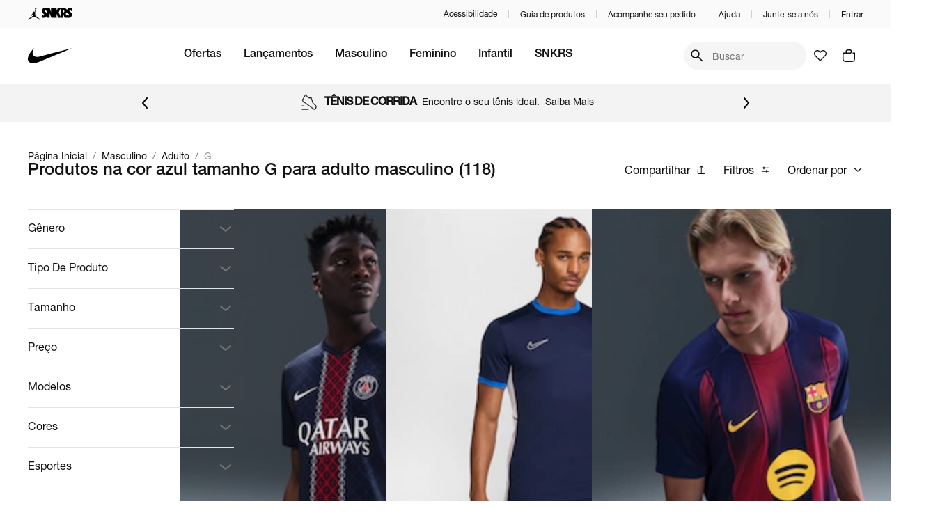

--- FILE ---
content_type: application/x-javascript
request_url: https://static.nike.com.br/v11-241-0/_next/static/chunks/3302.2e86c71d79401532.js
body_size: 4830
content:
!function(){try{var e="undefined"!=typeof window?window:"undefined"!=typeof global?global:"undefined"!=typeof self?self:{},t=(new e.Error).stack;t&&(e._sentryDebugIds=e._sentryDebugIds||{},e._sentryDebugIds[t]="b4c2dee9-9554-41af-99e5-f3258b4c3325",e._sentryDebugIdIdentifier="sentry-dbid-b4c2dee9-9554-41af-99e5-f3258b4c3325")}catch(e){}}();"use strict";(self.webpackChunk_N_E=self.webpackChunk_N_E||[]).push([[3302],{59317:function(e,t,n){n.d(t,{Z:function(){return N}});var i=n(52676),o=n(16830),a=n.n(o),l=n(96173),r=n(94084),s=n(15690),c=n(75271),u=n(40106),d=n(50906);let m=d.default.div.withConfig({displayName:"ShowMore.styled__Wrapper",componentId:"sc-ccd717a9-0"})(["display:flex;overflow:wrap;flex:1;flex-direction:column;"]),_={isOpen:()=>(0,d.css)(["max-height:unset !important;"])},v=d.default.div.withConfig({displayName:"ShowMore.styled__ChildrenWrapper",componentId:"sc-ccd717a9-1"})(["",";"],e=>{let{desktopClosedHeight:t,isOpen:n=!1,mobileClosedHeight:i}=e;return(0,d.css)(["max-height:","rem;overflow:hidden;","{max-height:","rem;}",""],i,u.Z.greaterThan("desktop"),t,n&&_.isOpen())}),p=d.default.div.withConfig({displayName:"ShowMore.styled__GradientWrapper",componentId:"sc-ccd717a9-2"})(["",""],e=>{let{theme:t}=e;return(0,d.css)(["display:block;position:relative;width:100%;&::before{background-image:linear-gradient(180deg,transparent,white);content:'';height:",";left:0;position:absolute;top:-",";width:100%;}"],t.spaces[900],t.spaces[900])}),f=d.default.button.withConfig({displayName:"ShowMore.styled__Button",componentId:"sc-ccd717a9-3"})(["",""],e=>{let{theme:t}=e;return(0,d.css)(["align-items:center;background:transparent;border:none;color:",";cursor:pointer;display:flex;font-size:",";gap:",";margin:"," auto ",";outline:none;padding:",";"],t.colors.neutral[700],t.fontSizes.medium,t.spaces[200],t.spaces[500],t.spaces[0],t.spaces[0])});var g=e=>{let{children:t,desktopClosedHeight:n=300,initOpen:o=!1,mobileClosedHeight:a=480,showIcon:l=!0,showLessText:u="Mostrar menos",showMoreText:d="Mostrar mais"}=e,[_,g]=(0,c.useState)(o),h=_?u:d,b=_?(0,i.jsx)(r.Z,{}):(0,i.jsx)(s.Z,{});return t?(0,i.jsxs)(m,{children:[(0,i.jsx)(v,{desktopClosedHeight:n,isOpen:_,mobileClosedHeight:a,children:t}),!_&&(0,i.jsx)(p,{}),(0,i.jsxs)(f,{onClick:()=>g(e=>!e),title:h,children:[h,l&&b]})]}):(0,i.jsx)(i.Fragment,{})};let h=d.default.div.withConfig({displayName:"NavSeoContent.styled__Wrapper",componentId:"sc-622ccf44-0"})(["",""],e=>{let{theme:t}=e;return(0,d.css)(["display:flex;flex-direction:column;width:100%;gap:",";"],t.spaces[600])}),b=d.default.div.withConfig({displayName:"NavSeoContent.styled__ContentWrapper",componentId:"sc-622ccf44-1"})(["",""],e=>{let{theme:t}=e;return(0,d.css)(["display:flex;color:",";flex-flow:column wrap;font-size:",";line-height:",";row-gap:",";width:100%;a,a:visited{color:",";text-decoration:underline;font-weight:700;}p ~ h2{margin-top ",";}h2,h3{font-weight:",";}h2{font-size:",";}h3{font-size:",";}strong{}ul{display:flex;flex-flow:column wrap;gap:16rem;padding-left:",";}img{max-width:100%;}.align-center{text-align:center;}.align-right{text-align:right;}"],t.colors.neutral[700],t.fontSizes.small,t.lineHeights.large,t.spaces[300],t.colors.neutral[700],t.spaces[300],t.fontWeights.bold,t.fontSizes.xlarge,t.fontSizes.large,t.spaces[300])}),w=d.default.section.attrs({id:"nav-seo-content"}).withConfig({displayName:"NavSeoContent.styled__Section",componentId:"sc-622ccf44-2"})(["",""],e=>{let{theme:t}=e;return(0,d.css)(["display:flex;margin:"," "," ",";"],t.spaces[600],t.spaces[0],t.spaces[800])}),y=a()(()=>n.e(632).then(n.bind(n,80632)).then(e=>e.SEOCardList),{loadableGenerated:{webpack:()=>[80632]}}),x=a()(()=>n.e(3550).then(n.bind(n,23550)).then(e=>e.SEOImageButtonList),{loadableGenerated:{webpack:()=>[23550]}}),C=a()(()=>n.e(4300).then(n.bind(n,24300)).then(e=>e.Quote),{loadableGenerated:{webpack:()=>[24300]}}),S=a()(()=>n.e(5577).then(n.bind(n,25577)).then(e=>e.default),{loadableGenerated:{webpack:()=>[25577]}});var N=e=>{let{content:t="",components:n}=e;return(0,i.jsx)(w,{children:(0,i.jsx)(g,{children:(0,i.jsxs)(h,{children:[(0,i.jsx)(b,{children:(0,l.vM)(t)}),null==n?void 0:n.map((e,t)=>e.seoCardList?(0,i.jsx)(y,{seoCardList:e.seoCardList},t):e.seoCardImageButton?(0,i.jsx)(x,{seoCardImageButtonList:e.seoCardImageButton},t):e.seoQuote?(0,i.jsx)(C,{quote:e.seoQuote.quote,author:e.seoQuote.author,authorDescription:e.seoQuote.authorDescription},t):e.seoImageText?(0,i.jsx)(S,{image:e.seoImageText.image,content:e.seoImageText.content},t):null)]})})})}},94749:function(e,t,n){n.d(t,{Vr:function(){return d},YQ:function(){return S},bA:function(){return b},YF:function(){return w},ov:function(){return C},Tm:function(){return g},mS:function(){return f},lK:function(){return h},Wv:function(){return x},uO:function(){return y},zA:function(){return N},FN:function(){return j},UE:function(){return L},th:function(){return I}});var i=n(96895),o=n(83620),a=n(29945),l=n(24704),r=n(20946),s=n(47668),c=n(6181);let u=e=>{let t={event:"view_item_list",...e};(0,c.y)(t)},d=e=>{let t;return(null==e?void 0:e.includes("/nav"))||(null==e?void 0:e.includes("/snkrs"))?t="list_results":(null==e?void 0:e.includes("/busca"))?t="search_results":(null==e?void 0:e.includes("/hotsite"))&&(t="hotsite_results"),t},m=()=>{let{pathname:e,search:t}=window.location,n="";return e.includes("/busca")&&(n=new URLSearchParams(t).get("term")||""),n},_=()=>new URLSearchParams(window.location.search).get("sorting")||"",v=()=>{var e;let{pathname:t}=window.location,n=null===(e=t.split("/nav/")[1])||void 0===e?void 0:e.split("/");return{key:(null==n?void 0:n.filter((e,t)=>t%2==0))||[],value:(null==n?void 0:n.filter((e,t)=>t%2!=0))||[]}},p=(e,t)=>e&&t?"".concat(e,"_columns, ").concat(Math.round(t/e),"_lines"):"",f=e=>{(0,o.il)({category:"Loading - Nav - Rota de entrada",action:"Carregou - Exibiu p\xe1gina de navega\xe7\xe3o",label:"Nav - URL: ".concat(e),value:0,nonInteraction:!0})},g=e=>{(0,o.il)({category:"Loading - Hotsite - Rota de entrada",action:"Carregou - Exibiu p\xe1gina de hotsite",label:"Hotsite - URL: ".concat(e),value:0,nonInteraction:!0})},h=e=>{(0,o.il)({category:"Loading - Busca - Rota de entrada",action:"Carregou - Exibiu p\xe1gina de busca",label:"Busca - URL: ".concat(e),value:0,nonInteraction:!0})},b=(e,t,n)=>{(0,o.oe)({event:"click_card_product_grid",category:"UI - ".concat(t," - Card produtos"),action:"Click - Card Produto",label:"Clicou no produto ".concat(e," na posi\xe7\xe3o ").concat(n)})},w=(e,t,n)=>{(0,o.oe)({event:"pwh_click_product_card",pwh:{items:{category:"pwh_click_product_card",action:"Clicou no produto ".concat(e," na posi\xe7\xe3o ").concat(t),label:n}}})},y=e=>{let t=(0,a.F1)(e);(0,o.oe)({event:"view_empty_search_results",category:"Busca - Sem Resultados",action:"Acessou search sem resultados",label:"busca: ".concat(t.get("term"),", filtros: ").concat(t.getAll("fields"))})},x=e=>{let t=(0,l.o2)(e);null!=t&&(0,o.oe)({event:"view_empty_nav",category:"Nav - Sem Resultados",action:"Acessou nav sem resultados",label:"nav: ".concat(t)})},C=e=>{let t=(0,l.Us)(e);null!=t&&(0,o.oe)({event:"view_empty_hotsite",category:"Hotsite - Sem Resultados",action:"Acessou hotsite sem resultados",label:"hotsite: ".concat(t.hotsiteName,", filtros: ").concat(t.fields.getAll("fields"))})},S=e=>{let t=e.map(e=>e.value).join(" / ");(0,o.oe)({event:"breadcrumb_insider",breadcrumbInfo:e,breadcrumbValue:t})},N=e=>{let{list:t,type:n,avaiableFilters:a,pagination:l,columns:s,pathname:c}=e;(0,o.oe)({ecommerce:null,item_list:null}),(0,o.oe)({event:"load_item_list",event_type:"item_load",ecommerce:{items:(0,i.Z)(t)?t:t.map((e,t)=>{let{name:i,id:o,details:{categories:a=[],brand:l,rate:s,reviews:u,modelColor:m,styleCode:_},oldPrice:v=0,price:p=0,installment:f}=e;return{item_name:i,item_id:(0,r.V)(_),quantity:1,item_category:a?a[0]:void 0,from_price:v||p,price:p,item_type:n,item_brand:l||void 0,item_list_name:d(c),item_list_id:window.location.pathname,item_scooby_id:o||void 0,item_variant:m,rating_value:Number(s)||0,rating_count:u||0,index:t+1,discount_percentage:0,interest_free_installments_count:(null==f?void 0:f.quantity)||0,interest_free_installments_value:(null==f?void 0:f.price)||0,avaiable_tags:[],avaiable_colors:[],avaiable_sizes:[],avaiable_appeals:[]}})},item_list:(0,i.Z)(t)?{}:{type:d(c),id:window.location.pathname,format:p(s,null==l?void 0:l.pageMaxSize),items_cta:void 0,items_order:_(),avaiable_filters:a||[],selected_filters:v(),algorithm:void 0,slot_index:0,search_term:m(),pagination:{pages_count:(null==l?void 0:l.last)||1,current_page:(null==l?void 0:l.current)||1,page_max_size:(null==l?void 0:l.pageMaxSize)||0,page_size:(null==l?void 0:l.pageSize)||0,page_items:(0,i.Z)(t)?[]:t.map(e=>{let{id:t=""}=e;return t})}}})},I=e=>{let{list:t,type:n,search_id:o}=e,a=window.location.pathname;u({search_id:o,event_type:"item_view",ecommerce:{items:(0,i.Z)(t)?[]:t.map((e,t)=>{var i;let{name:o,id:l,details:{categories:s=[],brand:c,rate:u,reviews:m,modelColor:_,styleCode:v},price:p=0,oldPrice:f=0,installment:g}=e;return{index:t,interest_free_installments_count:(null==g?void 0:g.quantity)||0,interest_free_installments_value:(null==g?void 0:g.price)||0,item_brand:c||void 0,item_category:s?s[0]:void 0,from_price:f||p,item_id:null!==(i=(0,r.V)(v))&&void 0!==i?i:"",item_scooby_id:l||void 0,item_list_id:a,item_list_name:d(a),item_name:o,item_type:n,item_variant:_,price:p,quantity:1,rating_count:m||0,rating_value:Number(u)||0}})}})},k=e=>{var t,n,i,o,a,l,r;let{product:s,cleanStyleCode:c,itemListName:u,itemListId:d,index:m,type:_}=e,v=(null==s?void 0:s.price)||0;return{items:[{item_name:null==s?void 0:s.name,item_id:c,item_scooby_id:null==s?void 0:s.id,quantity:1,item_category:"categories"in s?null==s?void 0:null===(t=s.categories)||void 0===t?void 0:t[0]:null==s?void 0:null===(i=s.details)||void 0===i?void 0:null===(n=i.categories)||void 0===n?void 0:n[0],from_price:"oldPrice"in s?null==s?void 0:s.oldPrice:(null==s?void 0:s.price)||v,price:v,item_type:_,item_brand:"brand"in s?null==s?void 0:s.brand:null==s?void 0:null===(o=s.details)||void 0===o?void 0:o.brand,item_list_name:u,item_list_id:d,item_variant:"modelColor"in s?null==s?void 0:s.modelColor:null==s?void 0:null===(a=s.details)||void 0===a?void 0:a.modelColor,rating_value:"rate"in s?Number(null==s?void 0:s.rate):Number(null==s?void 0:null===(l=s.details)||void 0===l?void 0:l.rate)||0,rating_count:"totalReview"in s?null==s?void 0:s.totalReview:(null==s?void 0:null===(r=s.details)||void 0===r?void 0:r.totalReview)||0,index:m,discount_percentage:0,interest_free_installments_count:0,interest_free_installments_value:0}]}},j=e=>{var t,n,i;let{product:a,index:l,type:c,search_id:u,detail:m}=e,_=window.location.pathname,v=null!==(n=d(_))&&void 0!==n?n:"",p=null!==(i=(0,r.V)(null==a?void 0:null===(t=a.details)||void 0===t?void 0:t.styleCode))&&void 0!==i?i:"",f=k({product:a,cleanStyleCode:p,itemListName:v,itemListId:_,index:l,type:c});(0,o.oe)({item_list:null}),(0,s.w)({searchId:u,ecommerce:f,detail:m})},L=e=>{let{selectedFilters:t,isHotsite:n,searchedTerm:i,sorting:a,page:l=1,path:r,resultsCount:s=0,search_id:c="",algorithm:u="scoreByRanking"}=e,d=i||r.split("?")[0];(0,o.oe)({event:"select_search",type:i?"search_results":n?"hotsite_results":"list_results",term:d,selected_filters:t,algorithm:u,sorting:a,page:l,results_count:s,search_id:c})}},51982:function(e,t,n){n.d(t,{W:function(){return i},b:function(){return o}});let i=function(){let e=arguments.length>0&&void 0!==arguments[0]?arguments[0]:"",t=arguments.length>1&&void 0!==arguments[1]?arguments[1]:"1";return Number(new URLSearchParams(e.split("?").pop()).get("page")||t)},o=(e,t)=>{let n=e.asPath.includes("/busca"),i=e.asPath.includes("/hotsite"),o=t.previous,a=t.next,l=t.first,r=t.last;return n&&(o="/busca?".concat(t.previous),a="/busca?".concat(t.next),l="/busca?".concat(t.first),r="/busca?".concat(t.last)),i&&(o="".concat(e.query.hotsiteSlug,"?").concat(t.previous),a="".concat(e.query.hotsiteSlug,"?").concat(t.next),l="".concat(e.query.hotsiteSlug,"?").concat(t.first),r="".concat(e.query.hotsiteSlug,"?").concat(t.last)),{previousPageUrl:o,nextPageUrl:a,firstPageUrl:l,lastPageUrl:r}}},24704:function(e,t,n){n.d(t,{H0:function(){return c},Nh:function(){return v},T0:function(){return d},Us:function(){return _},bf:function(){return p},gT:function(){return u},o2:function(){return m},qg:function(){return s}});var i=n(94749);let o="busca",a="search",l="hotsite",r={[o]:"/".concat(o,"?"),[a]:"/".concat(o,"?"),[l]:"/".concat(l,"/"),nav:"/".concat("nav","/")},s=(e,t)=>e===(r[t]||void 0),c=e=>r[e],u=e=>e===a?i.lK:"nav"===e?i.mS:i.Tm,d=e=>e===a?i.uO:"nav"===e?i.Wv:i.ov,m=e=>{let t=e.match(/\/nav\/(.*?)(\?|$)/);if(null==t)return null;let n=t[1].split("/"),i=[];for(let e=0;e<n.length;e+=2)i.push(n[e]+"/"+n[e+1]);return i},_=e=>{let t=e.match(/\/hotsite\/(.*?)(\?|$)/);return null==t?null:{hotsiteName:t[1],fields:new URLSearchParams(e.replace(/^.*\?/,""))}},v=e=>{let t=[];return e.includes("?")&&((t=e.split("?")).shift(),e=t.toString()),e},p=e=>{let t={...e};return delete t.utm_source,delete t.utm_medium,delete t.utm_campaign,delete t.utm_term,delete t.utm_content,delete t.utm_id,delete t.utm_referrer,delete t.gclid,delete t.fbclid,t}},20946:function(e,t,n){n.d(t,{V:function(){return i},i:function(){return o}});let i=e=>null==e?void 0:e.replace("-",""),o=e=>{var t;return null!==(t=null==e?void 0:e.split("-")[0])&&void 0!==t?t:""}},47668:function(e,t,n){n.d(t,{w:function(){return a}});var i=n(28955),o=n(6181);let a=e=>{let{ecommerce:t,searchId:n,detail:a}=e;(0,o.y)({event_type:"click",event:"select_item",ecommerce:t,search_id:n,detail:a});try{let e=t.items[0];(0,i.Zg)(e.item_id,e.item_list_id,e.item_list_name)}catch(e){return}}},28955:function(e,t,n){n.d(t,{Kx:function(){return s},Zg:function(){return r},nt:function(){return c}});var i=n(83220),o=n(72995);let a="ga4_item_list_data",l={item_list_id:void 0,item_list_name:void 0,expire:void 0};function r(e,t,n){if(!e)return;let l=(0,o.qn)(a)||{},r={item_list_id:t,item_list_name:n,expire:(0,i.C)(30)};(0,o.Nh)(a,{...l,[e]:r})}function s(){let e=(0,o.qn)(a);return e?function(e){let t=function(e){let t=Object.entries(e).map(e=>{let[t,n]=e,o=void 0===n.expire;return{productId:t,item:o?{...n,expire:(0,i.C)(30)}:n,wasChanged:o}});return{data:Object.fromEntries(t.map(e=>{let{productId:t,item:n}=e;return[t,n]})),hasChanges:t.some(e=>{let{wasChanged:t}=e;return t})}}(e),n=function(e){let t=Date.now(),n=Object.entries(e),i=n.filter(e=>{let[,n]=e;return!function(e){var t;let n=arguments.length>1&&void 0!==arguments[1]?arguments[1]:Date.now();return(null!==(t=e.expire)&&void 0!==t?t:0)<n}(n,t)});return{data:Object.fromEntries(i),hasChanges:i.length!==n.length}}(t.data);return(t.hasChanges||n.hasChanges)&&(0,o.Nh)(a,n.data),n.data}(e):{}}function c(e){return s()[e]||l}},6181:function(e,t,n){n.d(t,{y:function(){return o}});var i=n(83620);function o(e){e.ecommerce.items&&0!==e.ecommerce.items.length&&((0,i.oe)({ecommerce:null}),(0,i.oe)(e))}}}]);

--- FILE ---
content_type: application/x-javascript
request_url: https://static.nike.com.br/v11-241-0/_next/static/chunks/4227.401cbd9e2e29d6ba.js
body_size: 10477
content:
!function(){try{var e="undefined"!=typeof window?window:"undefined"!=typeof global?global:"undefined"!=typeof self?self:{},t=(new e.Error).stack;t&&(e._sentryDebugIds=e._sentryDebugIds||{},e._sentryDebugIds[t]="75dcecf9-fdb7-468e-a1b6-c38fefb64ca3",e._sentryDebugIdIdentifier="sentry-dbid-75dcecf9-fdb7-468e-a1b6-c38fefb64ca3")}catch(e){}}();"use strict";(self.webpackChunk_N_E=self.webpackChunk_N_E||[]).push([[4227],{28891:function(e,t,n){n.d(t,{M:function(){return r}});function r(e,t,{checkForDefaultPrevented:n=!0}={}){return function(r){if(null==e||e(r),!1===n||!r.defaultPrevented)return null==t?void 0:t(r)}}},51418:function(e,t,n){n.d(t,{F:function(){return o},e:function(){return l}});var r=n(75271);function o(...e){return t=>e.forEach(e=>{"function"==typeof e?e(t):null!=e&&(e.current=t)})}function l(...e){return r.useCallback(o(...e),e)}},52298:function(e,t,n){n.d(t,{b:function(){return l},k:function(){return o}});var r=n(75271);function o(e,t){let n=r.createContext(t);function o(e){let{children:t,...o}=e,l=r.useMemo(()=>o,Object.values(o));return r.createElement(n.Provider,{value:l},t)}return o.displayName=e+"Provider",[o,function(o){let l=r.useContext(n);if(l)return l;if(void 0!==t)return t;throw Error(`\`${o}\` must be used within \`${e}\``)}]}function l(e,t=[]){let n=[],o=()=>{let t=n.map(e=>r.createContext(e));return function(n){let o=(null==n?void 0:n[e])||t;return r.useMemo(()=>({[`__scope${e}`]:{...n,[e]:o}}),[n,o])}};return o.scopeName=e,[function(t,o){let l=r.createContext(o),a=n.length;function i(t){let{scope:n,children:o,...i}=t,u=(null==n?void 0:n[e][a])||l,c=r.useMemo(()=>i,Object.values(i));return r.createElement(u.Provider,{value:c},o)}return n=[...n,o],i.displayName=t+"Provider",[i,function(n,i){let u=(null==i?void 0:i[e][a])||l,c=r.useContext(u);if(c)return c;if(void 0!==o)return o;throw Error(`\`${n}\` must be used within \`${t}\``)}]},function(...e){let t=e[0];if(1===e.length)return t;let n=()=>{let n=e.map(e=>({useScope:e(),scopeName:e.scopeName}));return function(e){let o=n.reduce((t,{useScope:n,scopeName:r})=>({...t,...n(e)[`__scope${r}`]}),{});return r.useMemo(()=>({[`__scope${t.scopeName}`]:o}),[o])}};return n.scopeName=t.scopeName,n}(o,...t)]}},68755:function(e,t,n){n.d(t,{XB:function(){return p}});var r=n(51006),o=n(75271),l=n(25651);let a,i=0;var u=n(51418),c=n(72129),s=n(28891),d=n(13233);let f=o.createContext({layers:new Set,layersWithOutsidePointerEventsDisabled:new Set,branches:new Set}),p=o.forwardRef((e,t)=>{let{disableOutsidePointerEvents:n=!1,onEscapeKeyDown:p,onPointerDownOutside:h,onFocusOutside:y,onInteractOutside:g,onDismiss:b,...E}=e,w=o.useContext(f),[C,O]=o.useState(null),[,S]=o.useState({}),x=(0,u.e)(t,e=>O(e)),N=Array.from(w.layers),[P]=[...w.layersWithOutsidePointerEventsDisabled].slice(-1),I=N.indexOf(P),_=C?N.indexOf(C):-1,k=w.layersWithOutsidePointerEventsDisabled.size>0,M=_>=I,R=function(e){let t=(0,r.W)(e),n=o.useRef(!1);return o.useEffect(()=>{let e=e=>{e.target&&!n.current&&v("dismissableLayer.pointerDownOutside",t,{originalEvent:e}),n.current=!1},r=window.setTimeout(()=>{document.addEventListener("pointerdown",e)},0);return()=>{window.clearTimeout(r),document.removeEventListener("pointerdown",e)}},[t]),{onPointerDownCapture:()=>n.current=!0}}(e=>{let t=e.target,n=[...w.branches].some(e=>e.contains(t));M&&!n&&(null==h||h(e),null==g||g(e),e.defaultPrevented||null==b||b())}),D=function(e){let t=(0,r.W)(e),n=o.useRef(!1);return o.useEffect(()=>{let e=e=>{e.target&&!n.current&&v("dismissableLayer.focusOutside",t,{originalEvent:e})};return document.addEventListener("focusin",e),()=>document.removeEventListener("focusin",e)},[t]),{onFocusCapture:()=>n.current=!0,onBlurCapture:()=>n.current=!1}}(e=>{let t=e.target;[...w.branches].some(e=>e.contains(t))||(null==y||y(e),null==g||g(e),e.defaultPrevented||null==b||b())});return function(e){let t=(0,r.W)(e);o.useEffect(()=>{let e=e=>{"Escape"===e.key&&t(e)};return document.addEventListener("keydown",e),()=>document.removeEventListener("keydown",e)},[t])}(e=>{_===w.layers.size-1&&(null==p||p(e),e.defaultPrevented||null==b||b())}),function({disabled:e}){let t=o.useRef(!1);(0,l.b)(()=>{if(e){function n(){0==--i&&(document.body.style.pointerEvents=a)}function r(e){t.current="mouse"!==e.pointerType}return 0===i&&(a=document.body.style.pointerEvents),document.body.style.pointerEvents="none",i++,document.addEventListener("pointerup",r),()=>{t.current?document.addEventListener("click",n,{once:!0}):n(),document.removeEventListener("pointerup",r)}}},[e])}({disabled:n}),o.useEffect(()=>{C&&(n&&w.layersWithOutsidePointerEventsDisabled.add(C),w.layers.add(C),m())},[C,n,w]),o.useEffect(()=>()=>{C&&(w.layers.delete(C),w.layersWithOutsidePointerEventsDisabled.delete(C),m())},[C,w]),o.useEffect(()=>{let e=()=>S({});return document.addEventListener("dismissableLayer.update",e),()=>document.removeEventListener("dismissableLayer.update",e)},[]),o.createElement(c.W.div,(0,d.Z)({},E,{ref:x,style:{pointerEvents:k?M?"auto":"none":void 0,...e.style},onFocusCapture:(0,s.M)(e.onFocusCapture,D.onFocusCapture),onBlurCapture:(0,s.M)(e.onBlurCapture,D.onBlurCapture),onPointerDownCapture:(0,s.M)(e.onPointerDownCapture,R.onPointerDownCapture)}))});function m(){let e=new Event("dismissableLayer.update");document.dispatchEvent(e)}function v(e,t,n){let r=n.originalEvent.target,o=new CustomEvent(e,{bubbles:!1,cancelable:!0,detail:n});return t&&r.addEventListener(e,t,{once:!0}),!r.dispatchEvent(o)}},21462:function(e,t,n){n.d(t,{EW:function(){return l}});var r=n(75271);let o=0;function l(){r.useEffect(()=>{var e,t;let n=document.querySelectorAll("[data-radix-focus-guard]");return document.body.insertAdjacentElement("afterbegin",null!==(e=n[0])&&void 0!==e?e:a()),document.body.insertAdjacentElement("beforeend",null!==(t=n[1])&&void 0!==t?t:a()),o++,()=>{1===o&&document.querySelectorAll("[data-radix-focus-guard]").forEach(e=>e.remove()),o--}},[])}function a(){let e=document.createElement("span");return e.setAttribute("data-radix-focus-guard",""),e.tabIndex=0,e.style.cssText="outline: none; opacity: 0; position: fixed; pointer-events: none",e}},95992:function(e,t,n){let r;n.d(t,{M:function(){return s}});var o=n(51006),l=n(72129),a=n(51418),i=n(75271),u=n(13233);let c={bubbles:!1,cancelable:!0},s=i.forwardRef((e,t)=>{let{loop:n=!1,trapped:r=!1,onMountAutoFocus:s,onUnmountAutoFocus:v,...h}=e,[y,g]=i.useState(null),b=(0,o.W)(s),E=(0,o.W)(v),w=i.useRef(null),C=(0,a.e)(t,e=>g(e)),O=i.useRef({paused:!1,pause(){this.paused=!0},resume(){this.paused=!1}}).current;i.useEffect(()=>{if(r){function e(e){if(O.paused||!y)return;let t=e.target;y.contains(t)?w.current=t:p(w.current,{select:!0})}function t(e){!O.paused&&y&&(y.contains(e.relatedTarget)||p(w.current,{select:!0}))}return document.addEventListener("focusin",e),document.addEventListener("focusout",t),()=>{document.removeEventListener("focusin",e),document.removeEventListener("focusout",t)}}},[r,y,O.paused]),i.useEffect(()=>{if(y){m.add(O);let e=document.activeElement;if(!y.contains(e)){let t=new Event("focusScope.autoFocusOnMount",c);y.addEventListener("focusScope.autoFocusOnMount",b),y.dispatchEvent(t),t.defaultPrevented||(function(e,{select:t=!1}={}){let n=document.activeElement;for(let r of e)if(p(r,{select:t}),document.activeElement!==n)return}(d(y).filter(e=>"A"!==e.tagName),{select:!0}),document.activeElement===e&&p(y))}return()=>{y.removeEventListener("focusScope.autoFocusOnMount",b),setTimeout(()=>{let t=new Event("focusScope.autoFocusOnUnmount",c);y.addEventListener("focusScope.autoFocusOnUnmount",E),y.dispatchEvent(t),t.defaultPrevented||p(null!=e?e:document.body,{select:!0}),y.removeEventListener("focusScope.autoFocusOnUnmount",E),m.remove(O)},0)}}},[y,b,E,O]);let S=i.useCallback(e=>{if(!n&&!r||O.paused)return;let t="Tab"===e.key&&!e.altKey&&!e.ctrlKey&&!e.metaKey,o=document.activeElement;if(t&&o){let t=e.currentTarget,[r,l]=function(e){let t=d(e);return[f(t,e),f(t.reverse(),e)]}(t);r&&l?e.shiftKey||o!==l?e.shiftKey&&o===r&&(e.preventDefault(),n&&p(l,{select:!0})):(e.preventDefault(),n&&p(r,{select:!0})):o===t&&e.preventDefault()}},[n,r,O.paused]);return i.createElement(l.W.div,(0,u.Z)({tabIndex:-1},h,{ref:C,onKeyDown:S}))});function d(e){let t=[],n=document.createTreeWalker(e,NodeFilter.SHOW_ELEMENT,{acceptNode:e=>{let t="INPUT"===e.tagName&&"hidden"===e.type;return e.disabled||e.hidden||t?NodeFilter.FILTER_SKIP:e.tabIndex>=0?NodeFilter.FILTER_ACCEPT:NodeFilter.FILTER_SKIP}});for(;n.nextNode();)t.push(n.currentNode);return t}function f(e,t){for(let n of e)if(!function(e,{upTo:t}){if("hidden"===getComputedStyle(e).visibility)return!0;for(;e&&(void 0===t||e!==t);){if("none"===getComputedStyle(e).display)return!0;e=e.parentElement}return!1}(n,{upTo:t}))return n}function p(e,{select:t=!1}={}){if(e&&e.focus){var n;let r=document.activeElement;e.focus({preventScroll:!0}),e!==r&&(n=e)instanceof HTMLInputElement&&"select"in n&&t&&e.select()}}let m=(r=[],{add(e){let t=r[0];e!==t&&(null==t||t.pause()),(r=v(r,e)).unshift(e)},remove(e){var t;null===(t=(r=v(r,e))[0])||void 0===t||t.resume()}});function v(e,t){let n=[...e],r=n.indexOf(t);return -1!==r&&n.splice(r,1),n}},99067:function(e,t,n){n.d(t,{M:function(){return u}});var r,o=n(25651),l=n(75271);let a=(r||(r=n.t(l,2)))["useId".toString()]||(()=>{}),i=0;function u(e){let[t,n]=l.useState(a());return(0,o.b)(()=>{e||n(e=>null!=e?e:String(i++))},[e]),e||(t?`radix-${t}`:"")}},87529:function(e,t,n){n.d(t,{c:function(){return c},h_:function(){return u}});var r=n(72129),o=n(25651),l=n(30967),a=n(75271),i=n(13233);let u=a.forwardRef((e,t)=>{var n,u;let{containerRef:c,style:s,...d}=e,f=null!==(n=null==c?void 0:c.current)&&void 0!==n?n:null==globalThis||null===(u=globalThis.document)||void 0===u?void 0:u.body,[,p]=a.useState({});return(0,o.b)(()=>{p({})},[]),f?l.createPortal(a.createElement(r.W.div,(0,i.Z)({"data-radix-portal":""},d,{ref:t,style:f===document.body?{position:"absolute",top:0,left:0,zIndex:2147483647,...s}:void 0})),f):null}),c=a.forwardRef((e,t)=>{var n;let{container:o=null==globalThis||null===(n=globalThis.document)||void 0===n?void 0:n.body,...u}=e;return o?l.createPortal(a.createElement(r.W.div,(0,i.Z)({},u,{ref:t})),o):null})},52908:function(e,t,n){n.d(t,{z:function(){return a}});var r=n(25651),o=n(51418),l=n(75271);let a=e=>{let{present:t,children:n}=e,a=function(e){var t,n;let[o,a]=l.useState(),u=l.useRef({}),c=l.useRef(e),s=l.useRef("none"),[d,f]=(t=e?"mounted":"unmounted",n={mounted:{UNMOUNT:"unmounted",ANIMATION_OUT:"unmountSuspended"},unmountSuspended:{MOUNT:"mounted",ANIMATION_END:"unmounted"},unmounted:{MOUNT:"mounted"}},l.useReducer((e,t)=>{let r=n[e][t];return null!=r?r:e},t));return l.useEffect(()=>{let e=i(u.current);s.current="mounted"===d?e:"none"},[d]),(0,r.b)(()=>{let t=u.current,n=c.current;if(n!==e){let r=s.current,o=i(t);e?f("MOUNT"):"none"===o||"none"===(null==t?void 0:t.display)?f("UNMOUNT"):f(n&&r!==o?"ANIMATION_OUT":"UNMOUNT"),c.current=e}},[e,f]),(0,r.b)(()=>{if(o){let e=e=>{let t=i(u.current).includes(e.animationName);e.target===o&&t&&f("ANIMATION_END")},t=e=>{e.target===o&&(s.current=i(u.current))};return o.addEventListener("animationstart",t),o.addEventListener("animationcancel",e),o.addEventListener("animationend",e),()=>{o.removeEventListener("animationstart",t),o.removeEventListener("animationcancel",e),o.removeEventListener("animationend",e)}}f("ANIMATION_END")},[o,f]),{isPresent:["mounted","unmountSuspended"].includes(d),ref:l.useCallback(e=>{e&&(u.current=getComputedStyle(e)),a(e)},[])}}(t),u="function"==typeof n?n({present:a.isPresent}):l.Children.only(n),c=(0,o.e)(a.ref,u.ref);return"function"==typeof n||a.isPresent?l.cloneElement(u,{ref:c}):null};function i(e){return(null==e?void 0:e.animationName)||"none"}a.displayName="Presence"},72129:function(e,t,n){n.d(t,{W:function(){return a}});var r=n(29690),o=n(75271),l=n(13233);let a=["a","button","div","h2","h3","img","li","nav","ol","p","span","svg","ul"].reduce((e,t)=>({...e,[t]:o.forwardRef((e,n)=>{let{asChild:a,...i}=e,u=a?r.g7:t;return o.useEffect(()=>{window[Symbol.for("radix-ui")]=!0},[]),o.createElement(u,(0,l.Z)({},i,{ref:n}))})}),{})},29690:function(e,t,n){n.d(t,{g7:function(){return a}});var r=n(51418),o=n(75271),l=n(13233);let a=o.forwardRef((e,t)=>{let{children:n,...r}=e;return o.Children.toArray(n).some(c)?o.createElement(o.Fragment,null,o.Children.map(n,e=>c(e)?o.createElement(i,(0,l.Z)({},r,{ref:t}),e.props.children):e)):o.createElement(i,(0,l.Z)({},r,{ref:t}),n)});a.displayName="Slot";let i=o.forwardRef((e,t)=>{let{children:n,...l}=e;return o.isValidElement(n)?o.cloneElement(n,{...function(e,t){let n={...t};for(let r in t){let o=e[r],l=t[r];/^on[A-Z]/.test(r)?n[r]=(...e)=>{null==l||l(...e),null==o||o(...e)}:"style"===r?n[r]={...o,...l}:"className"===r&&(n[r]=[o,l].filter(Boolean).join(" "))}return{...e,...n}}(l,n.props),ref:(0,r.F)(t,n.ref)}):o.Children.count(n)>1?o.Children.only(null):null});i.displayName="SlotClone";let u=({children:e})=>o.createElement(o.Fragment,null,e);function c(e){return o.isValidElement(e)&&e.type===u}},51006:function(e,t,n){n.d(t,{W:function(){return o}});var r=n(75271);function o(e){let t=r.useRef(e);return r.useEffect(()=>{t.current=e}),r.useMemo(()=>(...e)=>{var n;return null===(n=t.current)||void 0===n?void 0:n.call(t,...e)},[])}},88041:function(e,t,n){n.d(t,{T:function(){return l}});var r=n(51006),o=n(75271);function l({prop:e,defaultProp:t,onChange:n=()=>{}}){let[l,a]=function({defaultProp:e,onChange:t}){let n=o.useState(e),[l]=n,a=o.useRef(l),i=(0,r.W)(t);return o.useEffect(()=>{a.current!==l&&(i(l),a.current=l)},[l,a,i]),n}({defaultProp:t,onChange:n}),i=void 0!==e,u=i?e:l,c=(0,r.W)(n);return[u,o.useCallback(t=>{if(i){let n="function"==typeof t?t(e):t;n!==e&&c(n)}else a(t)},[i,e,a,c])]}},25651:function(e,t,n){n.d(t,{b:function(){return o}});var r=n(75271);let o=(null==globalThis?void 0:globalThis.document)?r.useLayoutEffect:()=>{}},50706:function(e,t,n){var r=n(75271),o=n(40860);t.Z=(0,o.Z)(r.createElement("path",{d:"M17.5857 19C17.9762 19.3905 18.6094 19.3905 18.9999 19C19.3904 18.6095 19.3904 17.9763 18.9999 17.5858L13.4141 12L18.9999 6.4142C19.3904 6.02367 19.3904 5.39051 18.9999 4.99999C18.6094 4.60946 17.9762 4.60946 17.5857 4.99999L11.9999 10.5858L6.41414 4.99998C6.02361 4.60946 5.39045 4.60946 4.99993 4.99999C4.6094 5.39051 4.6094 6.02368 4.99993 6.4142L10.5857 12L4.99992 17.5858C4.6094 17.9763 4.6094 18.6095 4.99993 19C5.39045 19.3905 6.02361 19.3905 6.41414 19L11.9999 13.4142L17.5857 19Z"}),"Close")},14227:function(e,t,n){n.d(t,{Z:function(){return eg}});var r=n(75271),o=n(50706),l=n(83623),a=n(40106),i=n(50906),u=n(29690),c=n(49343),s=n(43269),d=n(21462),f=n(72129),p=n(52908),m=n(87529),v=n(95992),h=n(68755),y=n(88041),g=n(99067),b=n(52298),E=n(51418),w=n(28891),C=n(13233);let[O,S]=(0,b.b)("Dialog"),[x,N]=O("Dialog"),P=r.forwardRef((e,t)=>{let{forceMount:n,...o}=e,l=N("DialogOverlay",e.__scopeDialog);return l.modal?r.createElement(p.z,{present:n||l.open},r.createElement(I,(0,C.Z)({},o,{ref:t}))):null}),I=r.forwardRef((e,t)=>{let{__scopeDialog:n,...o}=e,l=N("DialogOverlay",n);return r.createElement(s.Z,{as:u.g7,allowPinchZoom:l.allowPinchZoom,shards:[l.contentRef]},r.createElement(f.W.div,(0,C.Z)({"data-state":T(l.open)},o,{ref:t,style:{pointerEvents:"auto",...o.style}})))}),_=r.forwardRef((e,t)=>{let{forceMount:n,...o}=e,l=N("DialogContent",e.__scopeDialog);return r.createElement(p.z,{present:n||l.open},l.modal?r.createElement(k,(0,C.Z)({},o,{ref:t})):r.createElement(M,(0,C.Z)({},o,{ref:t})))}),k=r.forwardRef((e,t)=>{let n=N("DialogContent",e.__scopeDialog),o=r.useRef(null),l=(0,E.e)(t,n.contentRef,o);return r.useEffect(()=>{let e=o.current;if(e)return(0,c.Ry)(e)},[]),r.createElement(R,(0,C.Z)({},e,{ref:l,trapFocus:n.open,disableOutsidePointerEvents:!0,onCloseAutoFocus:(0,w.M)(e.onCloseAutoFocus,e=>{var t;e.preventDefault(),null===(t=n.triggerRef.current)||void 0===t||t.focus()}),onPointerDownOutside:(0,w.M)(e.onPointerDownOutside,e=>{let t=e.detail.originalEvent,n=0===t.button&&!0===t.ctrlKey;(2===t.button||n)&&e.preventDefault()}),onFocusOutside:(0,w.M)(e.onFocusOutside,e=>e.preventDefault())}))}),M=r.forwardRef((e,t)=>{let n=N("DialogContent",e.__scopeDialog),o=r.useRef(!1);return r.createElement(R,(0,C.Z)({},e,{ref:t,trapFocus:!1,disableOutsidePointerEvents:!1,onCloseAutoFocus:t=>{var r,l;null===(r=e.onCloseAutoFocus)||void 0===r||r.call(e,t),t.defaultPrevented||(o.current||null===(l=n.triggerRef.current)||void 0===l||l.focus(),t.preventDefault()),o.current=!1},onInteractOutside:t=>{var r,l;null===(r=e.onInteractOutside)||void 0===r||r.call(e,t),t.defaultPrevented||(o.current=!0);let a=t.target;(null===(l=n.triggerRef.current)||void 0===l?void 0:l.contains(a))&&t.preventDefault()}}))}),R=r.forwardRef((e,t)=>{let{__scopeDialog:n,trapFocus:o,onOpenAutoFocus:l,onCloseAutoFocus:a,...i}=e,u=N("DialogContent",n),c=r.useRef(null),s=(0,E.e)(t,c);return(0,d.EW)(),r.createElement(r.Fragment,null,r.createElement(v.M,{asChild:!0,loop:!0,trapped:o,onMountAutoFocus:l,onUnmountAutoFocus:a},r.createElement(h.XB,(0,C.Z)({role:"dialog",id:u.contentId,"aria-describedby":u.descriptionId,"aria-labelledby":u.titleId,"data-state":T(u.open)},i,{ref:s,onDismiss:()=>u.onOpenChange(!1)}))),!1)}),D=r.forwardRef((e,t)=>{let{__scopeDialog:n,...o}=e,l=N("DialogClose",n);return r.createElement(f.W.button,(0,C.Z)({type:"button"},o,{ref:t,onClick:(0,w.M)(e.onClick,()=>l.onOpenChange(!1))}))});function T(e){return e?"open":"closed"}let[L,F]=(0,b.k)("DialogTitleWarning",{contentName:"DialogContent",titleName:"DialogTitle",docsSlug:"dialog"});var Z=(0,i.default)(P).withConfig({displayName:"Modalstyled__Overlay",componentId:"sc-1feuz4y-0"})(["",""],function(e){var t=e.theme,n=e.$fullScreen,r=e.background;return(0,i.css)(["background:",";opacity:",";position:absolute;top:0;bottom:0;left:0;right:0;z-index:",";"],r||t.colors.neutral[700],n?t.opacity[0]:t.opacity[700],t.zIndex[400])}),j=(0,i.default)(_).withConfig({displayName:"Modalstyled__Modal",componentId:"sc-1feuz4y-1"})(["",""],function(e){var t=e.theme,n=e.$fullScreen,r=e.background,o=e.$maxWidth;return(0,i.css)(["background:",";box-shadow:",";border-radius:",";max-height:100vh;"," overflow-y:hidden;position:relative;z-index:",";position:fixed;top:",";left:",";width:100%;display:flex;flex-direction:column;transform:",";max-width:",";","{max-height:",";border-radius:",";}"],r||t.colors.neutral[100],n?"none":t.shadow.medium,t.borderRadius.none,n&&"height: 100vh;",t.zIndex[500],n?"0":"50%",n?"0":"50%",n?"translate(0, 0)":"translate(-50%, -50%)",n?"100%":void 0===o?"664rem":o,a.Z.greaterThan("tablet"),n?"100vh":"calc(100vh - ".concat(t.spaces[500],")"),n?t.borderRadius.none:t.borderRadius.large)}),z=i.default.div.withConfig({displayName:"Modalstyled__DialogBody",componentId:"sc-1feuz4y-2"})(["height:100%;overflow:auto;","{width:100%;}"],a.Z.greaterThan("tablet")),A=i.default.div.withConfig({displayName:"Modalstyled__ContentDefault",componentId:"sc-1feuz4y-3"})(["",""],function(e){var t=e.theme;return(0,i.css)(["border-top:"," solid ",";padding:"," ",";margin:"," ",";;"],t.borderWidth.hairline,t.colors.neutral[300],t.spaces[300],t.spaces[0],t.spaces[0],t.spaces[500])}),W=i.default.div.withConfig({displayName:"Modalstyled__ContentImage",componentId:"sc-1feuz4y-4"})(["",""],function(e){var t=e.theme;return(0,i.css)(["padding:"," ",";margin:"," ",";;"],t.spaces[300],t.spaces[0],t.spaces[0],t.spaces[500])}),U=i.default.div.withConfig({displayName:"Modalstyled__ContentDialogue",componentId:"sc-1feuz4y-5"})(["",""],function(e){var t=e.theme;return(0,i.css)(["display:flex;flex-direction:column;align-items:center;padding:"," "," ",";text-align:center;"],t.spaces[0],t.spaces[500],t.spaces[300])}),B=i.default.div.withConfig({displayName:"Modalstyled__Footer",componentId:"sc-1feuz4y-6"})(["",""],function(e){var t=e.theme;return(0,i.css)(["padding:"," "," ",";"],t.spaces[0],t.spaces[500],t.spaces[500])}),$=i.default.div.withConfig({displayName:"Modalstyled__FooterImage",componentId:"sc-1feuz4y-7"})(["",""],function(e){var t=e.theme;return(0,i.css)(["padding:"," "," ",";text-align:center;"],t.spaces[0],t.spaces[500],t.spaces[500])}),K=i.default.div.withConfig({displayName:"Modalstyled__ButtonMargin",componentId:"sc-1feuz4y-8"})(["",""],function(e){var t=e.theme;return(0,i.css)(["margin-bottom:",";","{margin-right:",";margin-bottom:",";}"],t.spaces[200],a.Z.greaterThan("tablet"),t.spaces[300],t.spaces[0])}),X=i.default.div.withConfig({displayName:"Modalstyled__TitleMargin",componentId:"sc-1feuz4y-9"})(["",""],function(e){var t=e.theme;return(0,i.css)(["margin:"," ",";"],t.spaces[300],t.spaces[0])}),Y=i.default.div.withConfig({displayName:"Modalstyled__FooterDialogue",componentId:"sc-1feuz4y-10"})(["",""],function(e){var t=e.theme;return(0,i.css)(["padding:"," "," ",";"],t.spaces[0],t.spaces[500],t.spaces[500])}),H=i.default.div.withConfig({displayName:"Modalstyled__Header",componentId:"sc-1feuz4y-11"})(["",""],function(e){var t=e.theme,n=e.isSticky,r=e.$fullScreen,o=e.background,l=e.title;return(0,i.css)(["display:flex;flex-direction:row;justify-content:space-between;align-items:center;background:",";padding:",";box-sizing:border-box;border-top-left-radius:",";border-top-right-radius:",";box-shadow:",";z-index:",";"," ","{width:100%;max-width:'664rem';}"],o||t.colors.neutral[100],l?"".concat(t.spaces[400]," ").concat(t.spaces[300]," ").concat(t.spaces[300]," ").concat(t.spaces[500]):"".concat(t.spaces[200]," ").concat(t.spaces[200]," ").concat(t.spaces[200]," ").concat(t.spaces[500]),t.borderRadius.large,t.borderRadius.large,n&&!r?t.shadow.tiny:"none",t.zIndex[500],r&&(0,i.css)(["border-top-left-radius:",";border-top-right-radius:",";"],t.borderRadius.none,t.borderRadius.none),a.Z.greaterThan("tablet"))}),q=i.default.div.withConfig({displayName:"Modalstyled__BlankContent",componentId:"sc-1feuz4y-12"})(["",""],function(e){var t=e.theme;return(0,i.css)(["padding:"," "," ",";box-sizing:border-box;max-height:calc(100vh - ",");","{max-height:calc(100vh - ",");}"],t.spaces[0],t.spaces[500],t.spaces[500],t.spaces[700],a.Z.greaterThan("tablet"),t.spaces[1e3])}),V=i.default.div.withConfig({displayName:"Modalstyled__DesktopRow",componentId:"sc-1feuz4y-13"})(["display:flex;flex-direction:row;"]),G=i.default.div.withConfig({displayName:"Modalstyled__DesktopRowDialogue",componentId:"sc-1feuz4y-14"})(["display:flex;flex-direction:row;justify-content:center;"]),J=n(75135),Q=["isOpen","onClose","title","fullScreen","background","isSticky","children","maxWidth"];function ee(){return(ee=Object.assign||function(e){for(var t=1;t<arguments.length;t++){var n=arguments[t];for(var r in n)Object.prototype.hasOwnProperty.call(n,r)&&(e[r]=n[r])}return e}).apply(this,arguments)}function et(e,t){(null==t||t>e.length)&&(t=e.length);for(var n=0,r=Array(t);n<t;n++)r[n]=e[n];return r}var en=e=>{let{__scopeDialog:t,children:n,open:o,defaultOpen:l,onOpenChange:a,modal:i=!0,allowPinchZoom:u}=e,c=r.useRef(null),s=r.useRef(null),[d=!1,f]=(0,y.T)({prop:o,defaultProp:l,onChange:a});return r.createElement(x,{scope:t,triggerRef:c,contentRef:s,contentId:(0,g.M)(),titleId:(0,g.M)(),descriptionId:(0,g.M)(),open:d,onOpenChange:f,onOpenToggle:r.useCallback(()=>f(e=>!e),[f]),modal:i,allowPinchZoom:u},n)},er=e=>{let{__scopeDialog:t,forceMount:n,children:o,container:l}=e,a=N("DialogPortal",t);return r.createElement(r.Fragment,null,r.Children.map(o,e=>r.createElement(p.z,{present:n||a.open},r.createElement(m.c,{asChild:!0,container:l},e))))},eo=function(e){var t,n=e.isOpen,a=e.onClose,i=e.title,u=e.fullScreen,c=e.background,s=e.isSticky,d=e.children,f=e.maxWidth,p=function(e,t){if(null==e)return{};var n,r,o=function(e,t){if(null==e)return{};var n,r,o={},l=Object.keys(e);for(r=0;r<l.length;r++)n=l[r],t.indexOf(n)>=0||(o[n]=e[n]);return o}(e,t);if(Object.getOwnPropertySymbols){var l=Object.getOwnPropertySymbols(e);for(r=0;r<l.length;r++)n=l[r],!(t.indexOf(n)>=0)&&Object.prototype.propertyIsEnumerable.call(e,n)&&(o[n]=e[n])}return o}(e,Q),m=(0,r.useRef)(null),v=function(e){if(Array.isArray(e))return e}(t=(0,r.useState)(s||!1))||function(e,t){var n,r,o=null==e?null:"undefined"!=typeof Symbol&&e[Symbol.iterator]||e["@@iterator"];if(null!=o){var l=[],a=!0,i=!1;try{for(o=o.call(e);!(a=(n=o.next()).done)&&(l.push(n.value),2!==l.length);a=!0);}catch(e){i=!0,r=e}finally{try{a||null==o.return||o.return()}finally{if(i)throw r}}return l}}(t,2)||function(e,t){if(e){if("string"==typeof e)return et(e,2);var n=Object.prototype.toString.call(e).slice(8,-1);if("Object"===n&&e.constructor&&(n=e.constructor.name),"Map"===n||"Set"===n)return Array.from(e);if("Arguments"===n||/^(?:Ui|I)nt(?:8|16|32)(?:Clamped)?Array$/.test(n))return et(e,2)}}(t,2)||function(){throw TypeError("Invalid attempt to destructure non-iterable instance.\nIn order to be iterable, non-array objects must have a [Symbol.iterator]() method.")}(),h=v[0],y=v[1];return r.createElement(en,{open:n},r.createElement(er,null,r.createElement(Z,{$fullScreen:u,background:c,"data-testid":"overlay",onClick:a}),r.createElement(j,ee({onEscapeKeyDown:function(){return a()},$fullScreen:u,background:c,$maxWidth:f},p),r.createElement(H,{isSticky:h,title:i,$fullScreen:u,background:c},r.createElement(l.Z,{variant:"heading",size:"h2"},i),r.createElement(D,{asChild:!0},r.createElement(J.Z.Icon,{type:"button",icon:r.createElement(o.Z,null),title:"Fechar modal",size:"medium",onClick:a}))),r.createElement(z,{ref:m,onScroll:function(){m.current&&y(m.current.scrollTop>0)}},d))))},el=["isOpen","onClose","title","children"];function ea(){return(ea=Object.assign||function(e){for(var t=1;t<arguments.length;t++){var n=arguments[t];for(var r in n)Object.prototype.hasOwnProperty.call(n,r)&&(e[r]=n[r])}return e}).apply(this,arguments)}function ei(e,t){(null==t||t>e.length)&&(t=e.length);for(var n=0,r=Array(t);n<t;n++)r[n]=e[n];return r}var eu=n(15189),ec=n(37916),es=["isOpen","title","content","actions","onClose"];function ed(){return(ed=Object.assign||function(e){for(var t=1;t<arguments.length;t++){var n=arguments[t];for(var r in n)Object.prototype.hasOwnProperty.call(n,r)&&(e[r]=n[r])}return e}).apply(this,arguments)}var ef=["isOpen","content","icon","actions","title","onClose"];function ep(){return(ep=Object.assign||function(e){for(var t=1;t<arguments.length;t++){var n=arguments[t];for(var r in n)Object.prototype.hasOwnProperty.call(n,r)&&(e[r]=n[r])}return e}).apply(this,arguments)}var em=["isOpen","onClose","content","image","alt"];function ev(){return(ev=Object.assign||function(e){for(var t=1;t<arguments.length;t++){var n=arguments[t];for(var r in n)Object.prototype.hasOwnProperty.call(n,r)&&(e[r]=n[r])}return e}).apply(this,arguments)}var eh=["isOpen","title","onClose","children"];function ey(){return(ey=Object.assign||function(e){for(var t=1;t<arguments.length;t++){var n=arguments[t];for(var r in n)Object.prototype.hasOwnProperty.call(n,r)&&(e[r]=n[r])}return e}).apply(this,arguments)}var eg={Default:function(e){var t=e.isOpen,n=e.title,o=e.content,a=e.actions,i=e.onClose,u=function(e,t){if(null==e)return{};var n,r,o=function(e,t){if(null==e)return{};var n,r,o={},l=Object.keys(e);for(r=0;r<l.length;r++)n=l[r],t.indexOf(n)>=0||(o[n]=e[n]);return o}(e,t);if(Object.getOwnPropertySymbols){var l=Object.getOwnPropertySymbols(e);for(r=0;r<l.length;r++)n=l[r],!(t.indexOf(n)>=0)&&Object.prototype.propertyIsEnumerable.call(e,n)&&(o[n]=e[n])}return o}(e,es);return r.createElement(eo,ed({isOpen:t,onClose:i,title:n},u),r.createElement(A,null,r.createElement(l.Z,{variant:"paragraph",size:"medium",weight:"regular"},o)),r.createElement(B,null,r.createElement(ec.Z,null,r.createElement(K,null,r.createElement(J.Z.Fill,{type:"button",size:"medium",shape:"rounded",fullWidth:!0,onClick:a.primary.action},a.primary.text)),r.createElement(J.Z.Fill,{type:"button",size:"medium",shape:"rounded",color:"secondary",fullWidth:!0,onClick:a.secondary.action},a.secondary.text)),r.createElement(eu.Z,null,r.createElement(V,null,r.createElement(K,null,r.createElement(J.Z.Fill,{type:"button",size:"medium",shape:"rounded",onClick:a.primary.action},a.primary.text)),r.createElement(J.Z.Fill,{type:"button",size:"medium",shape:"rounded",color:"secondary",onClick:a.secondary.action},a.secondary.text)))))},Dialogue:function(e){var t=e.isOpen,n=e.content,o=e.icon,a=e.actions,i=e.title,u=e.onClose,c=function(e,t){if(null==e)return{};var n,r,o=function(e,t){if(null==e)return{};var n,r,o={},l=Object.keys(e);for(r=0;r<l.length;r++)n=l[r],t.indexOf(n)>=0||(o[n]=e[n]);return o}(e,t);if(Object.getOwnPropertySymbols){var l=Object.getOwnPropertySymbols(e);for(r=0;r<l.length;r++)n=l[r],!(t.indexOf(n)>=0)&&Object.prototype.propertyIsEnumerable.call(e,n)&&(o[n]=e[n])}return o}(e,ef);return r.createElement(eo,ep({isOpen:t,onClose:u},c),r.createElement(U,null,o,r.createElement(X,null,r.createElement(l.Z,{variant:"heading",size:"h2"},i)),r.createElement(l.Z,{variant:"paragraph",size:"medium",weight:"regular"},n)),r.createElement(Y,null,r.createElement(ec.Z,null,r.createElement(K,null,r.createElement(J.Z.Fill,{type:"button",size:"medium",shape:"rounded",fullWidth:!0,onClick:a.primary.action},a.primary.text)),r.createElement(J.Z.Fill,{type:"button",size:"medium",shape:"rounded",color:"secondary",fullWidth:!0,onClick:a.secondary.action},a.secondary.text)),r.createElement(eu.Z,null,r.createElement(G,null,r.createElement(K,null,r.createElement(J.Z.Fill,{type:"button",size:"medium",shape:"rounded",onClick:a.primary.action},a.primary.text)),r.createElement(J.Z.Fill,{type:"button",size:"medium",shape:"rounded",color:"secondary",onClick:a.secondary.action},a.secondary.text)))))},Image:function(e){var t=e.isOpen,n=e.onClose,o=e.content,a=e.image,i=e.alt,u=function(e,t){if(null==e)return{};var n,r,o=function(e,t){if(null==e)return{};var n,r,o={},l=Object.keys(e);for(r=0;r<l.length;r++)n=l[r],t.indexOf(n)>=0||(o[n]=e[n]);return o}(e,t);if(Object.getOwnPropertySymbols){var l=Object.getOwnPropertySymbols(e);for(r=0;r<l.length;r++)n=l[r],!(t.indexOf(n)>=0)&&Object.prototype.propertyIsEnumerable.call(e,n)&&(o[n]=e[n])}return o}(e,em);return r.createElement(eo,ev({isOpen:t,onClose:n},u),r.createElement(W,null,r.createElement(l.Z,{variant:"paragraph",size:"medium",weight:"regular"},o)),r.createElement($,null,r.createElement(ec.Z,null,r.createElement("img",{src:a,width:"100%",style:{maxWidth:"400rem"},height:"auto",alt:i})),r.createElement(eu.Z,null,r.createElement("img",{src:a,width:"600rem",height:"auto",alt:i}))))},Blank:function(e){var t,n=e.isOpen,o=e.onClose,l=e.title,a=e.children,i=function(e,t){if(null==e)return{};var n,r,o=function(e,t){if(null==e)return{};var n,r,o={},l=Object.keys(e);for(r=0;r<l.length;r++)n=l[r],t.indexOf(n)>=0||(o[n]=e[n]);return o}(e,t);if(Object.getOwnPropertySymbols){var l=Object.getOwnPropertySymbols(e);for(r=0;r<l.length;r++)n=l[r],!(t.indexOf(n)>=0)&&Object.prototype.propertyIsEnumerable.call(e,n)&&(o[n]=e[n])}return o}(e,el),u=function(e){if(Array.isArray(e))return e}(t=(0,r.useState)(!1))||function(e,t){var n,r,o=null==e?null:"undefined"!=typeof Symbol&&e[Symbol.iterator]||e["@@iterator"];if(null!=o){var l=[],a=!0,i=!1;try{for(o=o.call(e);!(a=(n=o.next()).done)&&(l.push(n.value),2!==l.length);a=!0);}catch(e){i=!0,r=e}finally{try{a||null==o.return||o.return()}finally{if(i)throw r}}return l}}(t,2)||function(e,t){if(e){if("string"==typeof e)return ei(e,2);var n=Object.prototype.toString.call(e).slice(8,-1);if("Object"===n&&e.constructor&&(n=e.constructor.name),"Map"===n||"Set"===n)return Array.from(e);if("Arguments"===n||/^(?:Ui|I)nt(?:8|16|32)(?:Clamped)?Array$/.test(n))return ei(e,2)}}(t,2)||function(){throw TypeError("Invalid attempt to destructure non-iterable instance.\nIn order to be iterable, non-array objects must have a [Symbol.iterator]() method.")}(),c=u[0],s=u[1],d=(0,r.useRef)(null);return r.createElement(eo,ea({isOpen:n,onClose:o,title:l,isSticky:c},i),r.createElement(q,{ref:d,onScroll:function(){d.current&&s(d.current.scrollTop>0)}},a))},Full:function(e){var t=e.isOpen,n=e.title,o=e.onClose,l=e.children,a=function(e,t){if(null==e)return{};var n,r,o=function(e,t){if(null==e)return{};var n,r,o={},l=Object.keys(e);for(r=0;r<l.length;r++)n=l[r],t.indexOf(n)>=0||(o[n]=e[n]);return o}(e,t);if(Object.getOwnPropertySymbols){var l=Object.getOwnPropertySymbols(e);for(r=0;r<l.length;r++)n=l[r],!(t.indexOf(n)>=0)&&Object.prototype.propertyIsEnumerable.call(e,n)&&(o[n]=e[n])}return o}(e,eh);return r.createElement(eo,ey({isOpen:t,fullScreen:!0,onClose:o,title:n},a),l)}}},43269:function(e,t,n){n.d(t,{Z:function(){return I}});var r=n(15767),o=n(75271),l=n(79698),a=n(65761),i=(0,n(48764)._)(),u=function(){},c=o.forwardRef(function(e,t){var n=o.useRef(null),l=o.useState({onScrollCapture:u,onWheelCapture:u,onTouchMoveCapture:u}),c=l[0],s=l[1],d=e.forwardProps,f=e.children,p=e.className,m=e.removeScrollBar,v=e.enabled,h=e.shards,y=e.sideCar,g=e.noIsolation,b=e.inert,E=e.allowPinchZoom,w=e.as,C=e.gapMode,O=(0,r._T)(e,["forwardProps","children","className","removeScrollBar","enabled","shards","sideCar","noIsolation","inert","allowPinchZoom","as","gapMode"]),S=(0,a.q)([n,t]),x=(0,r.pi)((0,r.pi)({},O),c);return o.createElement(o.Fragment,null,v&&o.createElement(y,{sideCar:i,removeScrollBar:m,shards:h,noIsolation:g,inert:b,setCallbacks:s,allowPinchZoom:!!E,lockRef:n,gapMode:C}),d?o.cloneElement(o.Children.only(f),(0,r.pi)((0,r.pi)({},x),{ref:S})):o.createElement(void 0===w?"div":w,(0,r.pi)({},x,{className:p,ref:S}),f))});c.defaultProps={enabled:!0,removeScrollBar:!0,inert:!1},c.classNames={fullWidth:l.zi,zeroRight:l.pF};var s=n(69774),d=n(61928),f=n(7264),p=!1;if("undefined"!=typeof window)try{var m=Object.defineProperty({},"passive",{get:function(){return p=!0,!0}});window.addEventListener("test",m,m),window.removeEventListener("test",m,m)}catch(e){p=!1}var v=!!p&&{passive:!1},h=function(e,t){var n=window.getComputedStyle(e);return"hidden"!==n[t]&&!(n.overflowY===n.overflowX&&"TEXTAREA"!==e.tagName&&"visible"===n[t])},y=function(e,t){var n=t.ownerDocument,r=t;do{if("undefined"!=typeof ShadowRoot&&r instanceof ShadowRoot&&(r=r.host),g(e,r)){var o=b(e,r);if(o[1]>o[2])return!0}r=r.parentNode}while(r&&r!==n.body);return!1},g=function(e,t){return"v"===e?h(t,"overflowY"):h(t,"overflowX")},b=function(e,t){return"v"===e?[t.scrollTop,t.scrollHeight,t.clientHeight]:[t.scrollLeft,t.scrollWidth,t.clientWidth]},E=function(e,t,n,r,o){var l,a=(l=window.getComputedStyle(t).direction,"h"===e&&"rtl"===l?-1:1),i=a*r,u=n.target,c=t.contains(u),s=!1,d=i>0,f=0,p=0;do{var m=b(e,u),v=m[0],h=m[1]-m[2]-a*v;(v||h)&&g(e,u)&&(f+=h,p+=v),u instanceof ShadowRoot?u=u.host:u=u.parentNode}while(!c&&u!==document.body||c&&(t.contains(u)||t===u));return d&&(o&&1>Math.abs(f)||!o&&i>f)?s=!0:!d&&(o&&1>Math.abs(p)||!o&&-i>p)&&(s=!0),s},w=function(e){return"changedTouches"in e?[e.changedTouches[0].clientX,e.changedTouches[0].clientY]:[0,0]},C=function(e){return[e.deltaX,e.deltaY]},O=function(e){return e&&"current"in e?e.current:e},S=0,x=[],N=(0,s.L)(i,function(e){var t=o.useRef([]),n=o.useRef([0,0]),l=o.useRef(),a=o.useState(S++)[0],i=o.useState(f.Ws)[0],u=o.useRef(e);o.useEffect(function(){u.current=e},[e]),o.useEffect(function(){if(e.inert){document.body.classList.add("block-interactivity-".concat(a));var t=(0,r.ev)([e.lockRef.current],(e.shards||[]).map(O),!0).filter(Boolean);return t.forEach(function(e){return e.classList.add("allow-interactivity-".concat(a))}),function(){document.body.classList.remove("block-interactivity-".concat(a)),t.forEach(function(e){return e.classList.remove("allow-interactivity-".concat(a))})}}},[e.inert,e.lockRef.current,e.shards]);var c=o.useCallback(function(e,t){if("touches"in e&&2===e.touches.length)return!u.current.allowPinchZoom;var r,o=w(e),a=n.current,i="deltaX"in e?e.deltaX:a[0]-o[0],c="deltaY"in e?e.deltaY:a[1]-o[1],s=e.target,d=Math.abs(i)>Math.abs(c)?"h":"v";if("touches"in e&&"h"===d&&"range"===s.type)return!1;var f=y(d,s);if(!f)return!0;if(f?r=d:(r="v"===d?"h":"v",f=y(d,s)),!f)return!1;if(!l.current&&"changedTouches"in e&&(i||c)&&(l.current=r),!r)return!0;var p=l.current||r;return E(p,t,e,"h"===p?i:c,!0)},[]),s=o.useCallback(function(e){if(x.length&&x[x.length-1]===i){var n="deltaY"in e?C(e):w(e),r=t.current.filter(function(t){var r;return t.name===e.type&&(t.target===e.target||e.target===t.shadowParent)&&(r=t.delta)[0]===n[0]&&r[1]===n[1]})[0];if(r&&r.should){e.cancelable&&e.preventDefault();return}if(!r){var o=(u.current.shards||[]).map(O).filter(Boolean).filter(function(t){return t.contains(e.target)});(o.length>0?c(e,o[0]):!u.current.noIsolation)&&e.cancelable&&e.preventDefault()}}},[]),p=o.useCallback(function(e,n,r,o){var l={name:e,delta:n,target:r,should:o,shadowParent:function(e){for(var t=null;null!==e;)e instanceof ShadowRoot&&(t=e.host,e=e.host),e=e.parentNode;return t}(r)};t.current.push(l),setTimeout(function(){t.current=t.current.filter(function(e){return e!==l})},1)},[]),m=o.useCallback(function(e){n.current=w(e),l.current=void 0},[]),h=o.useCallback(function(t){p(t.type,C(t),t.target,c(t,e.lockRef.current))},[]),g=o.useCallback(function(t){p(t.type,w(t),t.target,c(t,e.lockRef.current))},[]);o.useEffect(function(){return x.push(i),e.setCallbacks({onScrollCapture:h,onWheelCapture:h,onTouchMoveCapture:g}),document.addEventListener("wheel",s,v),document.addEventListener("touchmove",s,v),document.addEventListener("touchstart",m,v),function(){x=x.filter(function(e){return e!==i}),document.removeEventListener("wheel",s,v),document.removeEventListener("touchmove",s,v),document.removeEventListener("touchstart",m,v)}},[]);var b=e.removeScrollBar,N=e.inert;return o.createElement(o.Fragment,null,N?o.createElement(i,{styles:"\n  .block-interactivity-".concat(a," {pointer-events: none;}\n  .allow-interactivity-").concat(a," {pointer-events: all;}\n")}):null,b?o.createElement(d.jp,{gapMode:e.gapMode}):null)}),P=o.forwardRef(function(e,t){return o.createElement(c,(0,r.pi)({},e,{ref:t,sideCar:N}))});P.classNames=c.classNames;var I=P}}]);

--- FILE ---
content_type: image/svg+xml
request_url: https://static.nike.com.br/v11-241-0/images/personalization/personalization.svg
body_size: 1123
content:
<svg width="17" height="16" viewBox="0 0 17 16" fill="none" xmlns="http://www.w3.org/2000/svg">
  <path d="M6.83328 9.66498C6.78078 9.66497 6.72903 9.65256 6.68224 9.62876C6.63545 9.60497 6.59492 9.57045 6.56399 9.52803C6.53306 9.48562 6.51261 9.43649 6.50426 9.38466C6.49591 9.33283 6.49986 9.27976 6.5159 9.22978L7.0784 7.47491C7.12731 7.32323 7.21153 7.18532 7.32417 7.07257L12.9189 1.47925C12.9501 1.44777 12.9875 1.42296 13.0286 1.40631C13.27 1.32405 13.5296 1.31108 13.778 1.36887C14.0264 1.42667 14.2536 1.5529 14.4339 1.73328C14.6143 1.91365 14.7404 2.14094 14.7981 2.38936C14.8558 2.63778 14.8427 2.8974 14.7604 3.13877C14.7435 3.17978 14.7188 3.21706 14.6874 3.24845L9.0924 8.84125C8.9795 8.95363 8.84163 9.03773 8.69005 9.08671L6.93484 9.64884C6.84858 9.57391 6.79564 9.46778 6.78763 9.3538C6.77961 9.23981 6.81719 9.1273 6.89212 9.04103C6.96705 8.95477 7.07322 8.90181 7.1872 8.8938C7.30119 8.88578 7.41368 8.92338 7.49995 8.99831L6.83328 9.66498ZM13.332 2.00911L7.79552 7.5439C7.75781 7.5817 7.72957 7.6279 7.71316 7.67871L7.34826 8.81671L8.4866 8.45211C8.53738 8.43548 8.58352 8.40717 8.62137 8.36944L14.1582 2.83524C14.1792 2.72216 14.1723 2.60566 14.1382 2.49581C14.1041 2.38596 14.0438 2.28606 13.9625 2.20473C13.8812 2.1234 13.7813 2.06309 13.6714 2.02901C13.5616 1.99493 13.4451 1.9881 13.332 2.00911Z" fill="#111111"/>
  <path d="M9.15291 8.65485L8.53573 8.40292L8.84432 8.52885L8.5341 8.40713C8.56775 8.28746 8.56907 8.16099 8.53784 8.04067C8.50662 7.92035 8.44396 7.81049 8.35636 7.72229C8.26876 7.6341 8.15933 7.57074 8.03923 7.5387C7.91912 7.50666 7.79266 7.50708 7.67277 7.53992L7.42147 6.92279C7.66282 6.84055 7.92239 6.82756 8.17074 6.88534C8.41908 6.94311 8.64632 7.06932 8.82658 7.24966C9.00684 7.42999 9.13291 7.65723 9.19059 7.9056C9.24827 8.15397 9.23525 8.41353 9.15291 8.65485Z" fill="#111111"/>
  <path d="M7.18001 4H2.50001C2.13334 4 1.83334 4.3 1.83334 4.66667V14C1.83334 14.3667 2.13334 14.6667 2.50001 14.6667H11.8333C12.2 14.6667 12.5 14.3667 12.5 14V9.32667C12.5 8.96 12.2 8.66 11.8333 8.66C11.4667 8.66 11.1667 8.96 11.1667 9.32667V14L11.8333 13.3333H2.50001L3.16668 14V4.66667L2.50001 5.33333H7.18001C7.54668 5.33333 7.84668 5.03333 7.84668 4.66667C7.84668 4.3 7.54668 4 7.18001 4Z" fill="url(#paint0_linear)"/>
  <defs>
    <linearGradient id="paint0_linear" x1="5.16668" y1="5.33333" x2="14.5" y2="16" gradientUnits="userSpaceOnUse">
      <stop stop-color="#52B654"/>
      <stop offset="0.0953997" stop-color="#99AD33"/>
      <stop offset="0.195324" stop-color="#E8651F"/>
      <stop offset="0.304864" stop-color="#EC2A22"/>
      <stop offset="0.425716" stop-color="#B04056"/>
      <stop offset="0.55345" stop-color="#128FDC"/>
      <stop offset="0.650547" stop-color="#2983C8"/>
      <stop offset="0.793512" stop-color="#85557A"/>
    </linearGradient>
  </defs>
</svg>


--- FILE ---
content_type: application/x-javascript
request_url: https://static.nike.com.br/v11-241-0/_next/static/v11-241-0/_buildManifest.js
body_size: 1489
content:
self.__BUILD_MANIFEST=function(a,s,c,e){return{__rewrites:{afterFiles:[{has:a,source:s,destination:a}],beforeFiles:[],fallback:[]},"/":[c,"static/chunks/4346-a3dc33bbd276e1b3.js","static/chunks/pages/index-28921e1954f070ba.js"],"/404":["static/chunks/pages/404-f71a766b775e3b92.js"],"/_error":["static/chunks/pages/_error-05d4777e6e0ad1e3.js"],"/acompanhar-pedido":["static/chunks/pages/acompanhar-pedido-db8b6935398e2ed8.js"],"/auth/error":["static/chunks/pages/auth/error-d6651102df9ed181.js"],"/auth/signIn":["static/chunks/pages/auth/signIn-25c84bd94a5150c6.js"],"/autoatendimento":["static/chunks/pages/autoatendimento-6659c1e9e6792552.js"],"/busca":["static/chunks/pages/busca-2ecda6f2a1045012.js"],"/cadastro":["static/chunks/pages/cadastro-eafce03d9bb0a42f.js"],"/carrinho":["static/chunks/pages/carrinho-587cffd68176d343.js"],"/checkout":["static/chunks/pages/checkout-33eabdf453f7419a.js"],"/checkout/confirmacao/[order]":["static/chunks/pages/checkout/confirmacao/[order]-eedb4bb9864e569f.js"],"/checkout/pagamento":["static/chunks/pages/checkout/pagamento-9fa915e76ef7d41e.js"],"/escreva-uma-avaliacao/[productId]":["static/chunks/pages/escreva-uma-avaliacao/[productId]-fa2e78c5749699e7.js"],"/favoritos":["static/chunks/pages/favoritos-4983a8930e08e730.js"],"/guia-de-produtos-nike":["static/chunks/pages/guia-de-produtos-nike-2d008b9ee34e8d90.js"],"/guia-de-produtos-nike/autores/[journalAuthorSlug]":[c,"static/chunks/4754-a464fa6fbc203b68.js","static/chunks/991-ff4d52f2f040a433.js","static/chunks/pages/guia-de-produtos-nike/autores/[journalAuthorSlug]-6ae57b825c103adc.js"],"/guia-de-produtos-nike/[journalContentSlug]":["static/chunks/pages/guia-de-produtos-nike/[journalContentSlug]-d7207857ad9d0a77.js"],"/hotsite/[...hotsiteSlug]":["static/chunks/pages/hotsite/[...hotsiteSlug]-7cd6126cd8a647c9.js"],"/hub":["static/chunks/pages/hub-596a62520b7ff2c8.js"],"/hub/[hubContentSlug]":["static/chunks/pages/hub/[hubContentSlug]-fc03c40e3e0082fd.js"],"/login-mc":["static/chunks/pages/login-mc-60033b39d8e1bb67.js"],"/login-vendedor":["static/chunks/pages/login-vendedor-1fa3d01f419aa289.js"],"/login-vg":["static/chunks/pages/login-vg-9f0ba13576f54395.js"],"/lp/fisia":["static/chunks/pages/lp/fisia-5969304702160c08.js"],"/mapa-do-site":["static/chunks/pages/mapa-do-site-3ea4a50eeb662005.js"],"/meus-pedidos":["static/chunks/pages/meus-pedidos-268cfd8ab8e12ef4.js"],"/meus-pedidos/detalhes/[orderIdSlug]":["static/chunks/pages/meus-pedidos/detalhes/[orderIdSlug]-198bff67366a5424.js"],"/minha-conta":["static/chunks/pages/minha-conta-f01dc80cf1d08c5d.js"],"/minha-conta/alterar-dados-cadastrais":["static/chunks/pages/minha-conta/alterar-dados-cadastrais-a279645f8f8f36cf.js"],"/minha-conta/extrato-vale-troca":["static/chunks/pages/minha-conta/extrato-vale-troca-1da87201f36b4172.js"],"/minha-conta/extrato-voucher-atleta":["static/chunks/pages/minha-conta/extrato-voucher-atleta-40b6939fe7c3b163.js"],"/minha-conta/meus-cartoes":["static/chunks/pages/minha-conta/meus-cartoes-d36bad0dacc72f66.js"],"/nav/[[...navSlug]]":["static/chunks/pages/nav/[[...navSlug]]-6ac9b5506e9f24bb.js"],"/panda-playground":[e,"static/chunks/pages/panda-playground-1d66c57fee6a97fb.js"],"/panda-playground/FairplayTypographyTable":[e,"static/chunks/pages/panda-playground/FairplayTypographyTable-71d5717feac53cf1.js"],"/politica-cookies":["static/chunks/pages/politica-cookies-0849ba1e84e2ef09.js"],"/politica-privacidade":["static/chunks/pages/politica-privacidade-842cf2d109e88f72.js"],"/politica-trocas":["static/chunks/pages/politica-trocas-4c9676a1a554c128.js"],"/sc/[staticPageSlug]":["static/chunks/pages/sc/[staticPageSlug]-b7131988b5ff313c.js"],"/sentry-playground":["static/chunks/199-55201647f144e180.js","static/chunks/pages/sentry-playground-2cb7c6523a492718.js"],"/snkrs":["static/chunks/pages/snkrs-d81e5a4119555da7.js"],"/snkrs/calendario":["static/chunks/pages/snkrs/calendario-5f5b3d0e6d02cc98.js"],"/snkrs/estoque":["static/chunks/pages/snkrs/estoque-49e69c5aaa84429e.js"],"/snkrs/[snkrsProductSlug]":["static/chunks/pages/snkrs/[snkrsProductSlug]-f59d4dbd465334d2.js"],"/socialcommerce":["static/chunks/pages/socialcommerce-e2fcc29254ca70f3.js"],"/termos-de-uso":["static/chunks/pages/termos-de-uso-7e4e360248a6d524.js"],"/termos-de-vendas":["static/chunks/pages/termos-de-vendas-2aa792901abbcfdb.js"],"/vistos-recentemente":["static/chunks/pages/vistos-recentemente-c705f95d4a69bacd.js"],"/[productSlug]":["static/chunks/pages/[productSlug]-206cf53bd29ba3f8.js"],sortedPages:["/","/404","/_app","/_error","/acompanhar-pedido","/auth/error","/auth/signIn","/autoatendimento","/busca","/cadastro","/carrinho","/checkout","/checkout/confirmacao/[order]","/checkout/pagamento","/escreva-uma-avaliacao/[productId]","/favoritos","/guia-de-produtos-nike","/guia-de-produtos-nike/autores/[journalAuthorSlug]","/guia-de-produtos-nike/[journalContentSlug]","/hotsite/[...hotsiteSlug]","/hub","/hub/[hubContentSlug]","/login-mc","/login-vendedor","/login-vg",s,"/mapa-do-site","/meus-pedidos","/meus-pedidos/detalhes/[orderIdSlug]","/minha-conta","/minha-conta/alterar-dados-cadastrais","/minha-conta/extrato-vale-troca","/minha-conta/extrato-voucher-atleta","/minha-conta/meus-cartoes","/nav/[[...navSlug]]","/panda-playground","/panda-playground/FairplayTypographyTable","/politica-cookies","/politica-privacidade","/politica-trocas","/sc/[staticPageSlug]","/sentry-playground","/snkrs","/snkrs/calendario","/snkrs/estoque","/snkrs/[snkrsProductSlug]","/socialcommerce","/termos-de-uso","/termos-de-vendas","/vistos-recentemente","/[productSlug]"]}}(void 0,"/lp/fisia","static/chunks/9916-dc5d0de395c84107.js","static/chunks/1370-69fccd032e20dad5.js"),self.__BUILD_MANIFEST_CB&&self.__BUILD_MANIFEST_CB();